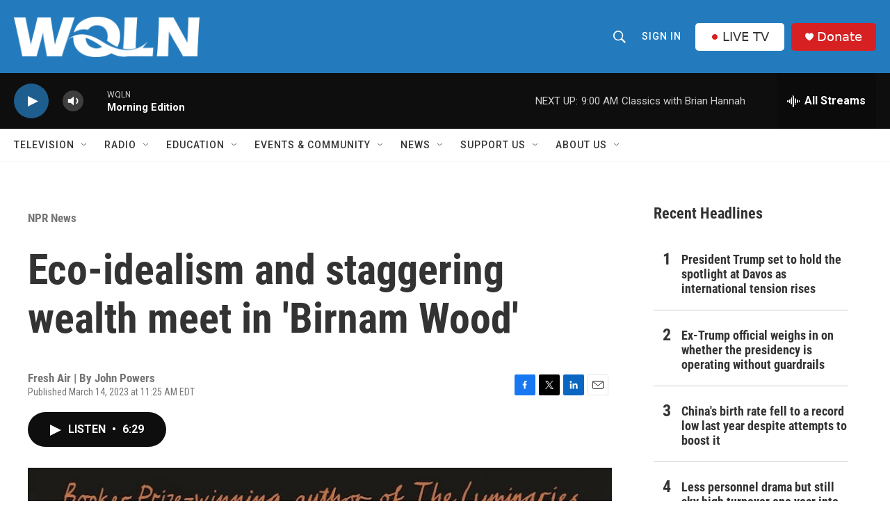

--- FILE ---
content_type: text/html; charset=utf-8
request_url: https://www.google.com/recaptcha/api2/aframe
body_size: 250
content:
<!DOCTYPE HTML><html><head><meta http-equiv="content-type" content="text/html; charset=UTF-8"></head><body><script nonce="f2rmXXUU6hAF0Qq0QfU7DQ">/** Anti-fraud and anti-abuse applications only. See google.com/recaptcha */ try{var clients={'sodar':'https://pagead2.googlesyndication.com/pagead/sodar?'};window.addEventListener("message",function(a){try{if(a.source===window.parent){var b=JSON.parse(a.data);var c=clients[b['id']];if(c){var d=document.createElement('img');d.src=c+b['params']+'&rc='+(localStorage.getItem("rc::a")?sessionStorage.getItem("rc::b"):"");window.document.body.appendChild(d);sessionStorage.setItem("rc::e",parseInt(sessionStorage.getItem("rc::e")||0)+1);localStorage.setItem("rc::h",'1768914510207');}}}catch(b){}});window.parent.postMessage("_grecaptcha_ready", "*");}catch(b){}</script></body></html>